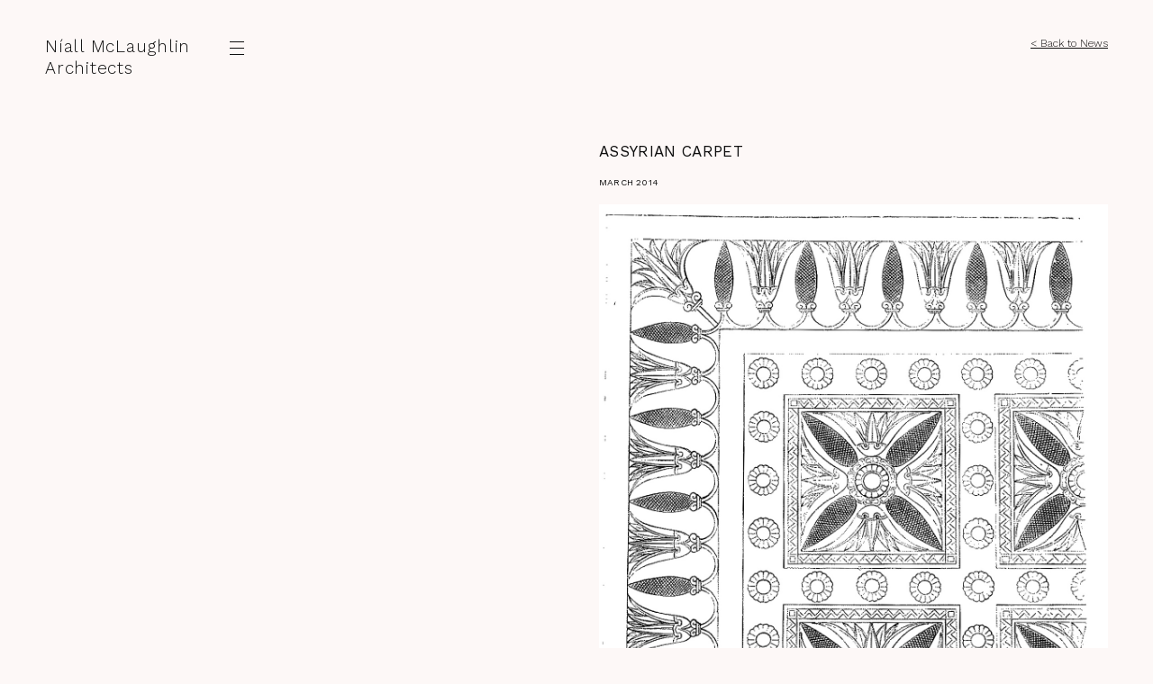

--- FILE ---
content_type: text/html; charset=utf-8
request_url: https://www.niallmclaughlin.com/news/assyrian-carpet/
body_size: 4419
content:
<!DOCTYPE html>

<html lang="" xml:lang="" xmlns="http://www.w3.org/1999/xhtml">
    <head  prefix="og: http://ogp.me/ns#"><meta name="viewport" content="initial-scale=1"><title>Assyrian Carpet | News | Níall McLaughlin</title><meta name="description" content="At the Assyrian collection at the British Museum, set amongst the colossal gateways of winged beasts with human heads and resplendent reliefs of bloody scenes from lion hunts, there is a large gypsum alabaster stone panel that was once a decoratively …"><meta property="og:title" content="Assyrian Carpet"><meta property="og:description" content="At the Assyrian collection at the British Museum, set amongst the colossal gateways of winged beasts with human heads and resplendent reliefs of bloody scenes from lion hunts, there is a large gypsum alabaster stone panel that was once a decoratively …"><meta property="og:image" content="https://www.niallmclaughlin.com/mediafiles/filer_public_thumbnails/filer_public/f8/8f/f88f6999-7676-4246-a13f-3d1b2a2f6eb4/niall-mclaughlin-assryian-carpet1.jpg__1200x630_q95_crop_subsampling-2_upscale.jpg"><meta property="og:type" content="Article"><meta name="twitter:domain" content="www.niallmclaughlin.com"><meta name="twitter:card" content="summary"><meta name="twitter:title" content="Assyrian Carpet"><meta name="twitter:description" content="At the Assyrian collection at the British Museum, set amongst the colossal gateways of winged beasts with human heads and resplendent reliefs of bloody scenes from lion hunts, there is a large gypsum alabaster stone panel that was once a decoratively …"><meta name="twitter:image" content="https://www.niallmclaughlin.com/mediafiles/filer_public_thumbnails/filer_public/f8/8f/f88f6999-7676-4246-a13f-3d1b2a2f6eb4/niall-mclaughlin-assryian-carpet1.jpg__1200x630_q95_crop_subsampling-2_upscale.jpg"><link rel="apple-touch-icon-precomposed" sizes="57x57" href="/static/site/images/favicon/apple-touch-icon-57x57.png" /><link rel="apple-touch-icon-precomposed" sizes="114x114" href="/static/site/images/favicon/apple-touch-icon-114x114.png" /><link rel="apple-touch-icon-precomposed" sizes="72x72" href="/static/site/images/favicon/apple-touch-icon-72x72.png" /><link rel="apple-touch-icon-precomposed" sizes="144x144" href="/static/site/images/favicon/apple-touch-icon-144x144.png" /><link rel="apple-touch-icon-precomposed" sizes="60x60" href="/static/site/images/favicon/apple-touch-icon-60x60.png" /><link rel="apple-touch-icon-precomposed" sizes="120x120" href="/static/site/images/favicon/apple-touch-icon-120x120.png" /><link rel="apple-touch-icon-precomposed" sizes="76x76" href="/static/site/images/favicon/apple-touch-icon-76x76.png" /><link rel="apple-touch-icon-precomposed" sizes="152x152" href="/static/site/images/favicon/apple-touch-icon-152x152.png" /><link rel="icon" type="image/png" href="/static/site/images/favicon/favicon-196x196.png" sizes="196x196" /><link rel="icon" type="image/png" href="/static/site/images/favicon/favicon-96x96.png" sizes="96x96" /><link rel="icon" type="image/png" href="/static/site/images/favicon/favicon-32x32.png" sizes="32x32" /><link rel="icon" type="image/png" href="/static/site/images/favicon/favicon-16x16.png" sizes="16x16" /><link rel="icon" type="image/png" href="/static/site/images/favicon/favicon-128.png" sizes="128x128" /><meta name="application-name" content="&nbsp;"/><meta name="msapplication-TileColor" content="#FFFFFF" /><meta name="msapplication-TileImage" content="/static/site/images/favicon/mstile-144x144.png" /><meta name="msapplication-square70x70logo" content="/static/site/images/favicon/mstile-70x70.png" /><meta name="msapplication-square150x150logo" content="/static/site/images/favicon/mstile-150x150.png" /><meta name="msapplication-wide310x150logo" content="/static/site/images/favicon/mstile-310x150.png" /><meta name="msapplication-square310x310logo" content="/static/site/images/favicon/mstile-310x310.png" /><link rel="stylesheet" href="/static/CACHE/css/output.ecd796fbfb15.css" type="text/css" media="screen, projection, print">
<link rel="stylesheet" href="/static/CACHE/css/output.ecd796fbfb15.css" type="text/css" media="screen, projection, print">


        <meta name="google-site-verification" content="LEe67eYnIly2BQcMaMNaXkzvadGkJTOmAx-2mv7DE3s">
    </head>
    <body class="articles-theme"><header class="site-header js-siteHeader"><h1 class="site-brand"><a href="/">Níall McLaughlin <br>Architects</a></h1><nav class="site-nav js-collapsedNav"><ul class="main-menu"><li ><a href="/projects/">Projects</a></li><li ><a href="/about/">About</a></li><li ><a href="/news/">News</a></li><li ><a href="/media/">Media</a></li><li ><a href="/contact/">Contact</a></li></ul></nav><a href="#" class="nav-btn js-toggleNav"></a></header><main class="site-main js-siteMain" role="main"><div class="detail-nav news-detail-nav"><a href="/news/" class="back-link">&lt; Back to News</a></div><div class="news-details-list js-endlessList"><article class="news-detail js-item"><h2>ASSYRIAN CARPET</h2><h3>MARCH 2014</h3><picture class="image"><img src="/mediafiles/filer_public_thumbnails/filer_public/f8/8f/f88f6999-7676-4246-a13f-3d1b2a2f6eb4/niall-mclaughlin-assryian-carpet1.jpg__1200x0_q95_subsampling-2_upscale.jpg" alt="Assyrian Carpet"></picture><p>At the Assyrian collection at the British Museum, set amongst the colossal gateways of winged beasts with human heads and resplendent reliefs of bloody scenes from lion hunts, there is a large gypsum alabaster stone panel that was once a decoratively carved and painted door sill made up of inter-weaving patterns and borders, in imitation of a magnificent carpet.</p><p>Now wall-mounted in its current home, its intricacies can be clearly admired. Alabaster was discovered by the Assyrians circa 879BC to be ideal for carving fine ornament detail, and huge pieces were accordingly quarried, transported and installed as panels in the internal rooms of royal palaces where reliefs or pattern befitting a king would be carved with an astonishing level of skill within a surface depth of 10-15mm.</p><p>For Niall McLaughlin Architects T1 project, carried out for Argent on the King&rsquo;s Cross redevelopment site, a motif from this ancient panel is being incorporated, along with other patterns from ancient Egypt to the twentieth century, into a number of repeating pre-cast elements that will form the building&rsquo;s decorative facades and bring this enigmatic piece of deracinated design a new lease of life.</p><p>We are currently working towards achieving this in a collaboration with the client and the project&rsquo;s contractor and a team of architectural pre-cast specialists. After carefully interpreting the motif and integrating it into the facade scheme; the proposed design is now being taken forward by mould makers who are utilising 3D routers to form prototypes of a pattern mould. The first results, which are being awaited with no little anticipation by the design team, will be analysed and the depth and colour of the reliefs carefully calibrated. Within a short period of time the small extract of pattern from an Assyrian carpet in existence nearly three thousand years ago will have a physical presence as part of a tapestry of other pre-cast components on this distinctive building forming, part of this ambitious development in the centre of London.</p><p>Image of Assyrian carpet pattern engraved in stone from Gottfried Semper&nbsp;<em>Style in the Technical and Tectonic Arts; or, Practical Aesthetics</em>, Getty Publications, 2004</p><p><em>Tim Burton studied architecture at London Metropolitan University and the ETH Z&uuml;rich after a previous degree in Fine Art and Art History at Goldsmith&rsquo;s College and experience within the film industry. He has also worked for Gramazio and Kohler&rsquo;s Research Chair for Architecture and Digital Fabrication. Tim joined Niall McLaughlin Architects in 2012.&nbsp; Since joining the practice, he has worked on a Peabody housing project in Whitechapel and the T1 Building for Argent in London&rsquo;s Kings Cross. The T1 Building is a large mixed use development containing a district energy centre, an indoor sports pitch, car parking, shops, bars and 80 apartments.</em></p></article><article class="news-detail js-item" ><h2>AUCKLAND CASTLE COMPETITION WIN</h2><h3>FEBRUARY 2014</h3><picture class="image"><img src="/mediafiles/filer_public_thumbnails/filer_public/30/5b/305b79a4-6b88-49b6-af52-640cfbfe07ee/niall-mclaughlin-auckland.jpg__1200x0_q95_subsampling-2_upscale.jpg" alt="Auckland Castle Competition Win"></picture><p>Niall McLaughlin Architects and Purcell have won the competition to transform Auckland Castle in County Durham into a national museum of religion and religious art. The former historic home of the bishops of Durham, the castle is considered to be the third most historically significant ecclesiastical complex in Europe, after the Vatican and Avignon. Auckland Castle was bought by businessman and philanthropist Jonathan Ruffer who aims to turn it into a major visitor attraction and heritage site in the North East.&nbsp; The client hopes to receive funding from the Heritage Lottery Fund in support of the project and set up the Auckland Castle Trust to oversee the restoration and development of the castle and grounds. The central attraction will be the rare paintings by Spanish artist Francisco de Zurbar&aacute;n, considered to be some of the most significant religious treasures in Europe and part of the castle&rsquo;s history for more than 250 years.</p><p><a href="http://visitors.aucklandcastle.org/news/" target="_blank">Auckland Castle Website</a></p></article><article class="news-detail js-item" ><h2>COMPLETION OF CARMELITE CHAPEL</h2><h3>FEBRUARY 2014</h3><picture class="image"><img src="/mediafiles/filer_public_thumbnails/filer_public/e8/40/e8403003-3489-4140-9a4f-a61c818d4ace/niall-mclaughlin-carmalite.jpg__1200x0_q95_subsampling-2_upscale.jpg" alt="Completion of Carmelite Chapel"></picture><p>The new Carmelite Chapel for the Discalced Friars in Clarendon Street, Dublin is now complete. The Chapel forms part of St. Teresa&rsquo;s Church and Priory and uses a pared-back post-and-beam framework to create a space which is conducive to prayer, song and private contemplation. The series of cross-laminated timber frames are turned at right angles to enclose the four sides of the space and form a woven structural lattice.</p></article></div><div class="endless_container"><a class="endless_more" href="/news/assyrian-carpet/?page=2"
            data-el-querystring-key="page"></a><div class="endless_loading" style="display: none;"></div></div></main>
    




    
    
    
    
    
        <script type="text/javascript" src="https://cdnjs.cloudflare.com/ajax/libs/jquery/3.5.1/jquery.min.js"></script>
    

        <script>window.jQuery || document.write('<script type="text/javascript" src="/static/site/js/vendor/jquery-3.5.1.min.js>\x3C/script>')</script>
    

    <script src="/static/CACHE/js/output.739c4e2e0e46.js"></script>

    <script src="/static/CACHE/js/output.a0f7949dc36b.js"></script>

    <!-- Google tag (gtag.js) -->
<script async src="https://www.googletagmanager.com/gtag/js?id=G-7E75LZ4PCG"></script>
<script>
  window.dataLayer = window.dataLayer || [];
  function gtag(){dataLayer.push(arguments);}
  gtag('js', new Date());

  gtag('config', 'G-7E75LZ4PCG');
</script>
    </body>
</html>


--- FILE ---
content_type: text/css
request_url: https://www.niallmclaughlin.com/static/CACHE/css/output.ecd796fbfb15.css
body_size: 8408
content:
@import url("https://fonts.googleapis.com/css2?family=Work+Sans:ital,wght@0,300;0,400;1,300;1,400&display=swap");@font-face{font-family:"fontcustom";src:url("/static/site/icons/fontcustom/fontcustom_ab37234f00225459f24e71413cd030b5.eot");src:url("/static/site/icons/fontcustom/fontcustom_ab37234f00225459f24e71413cd030b5.eot?#iefix") format("embedded-opentype"),url("/static/site/icons/fontcustom/fontcustom_ab37234f00225459f24e71413cd030b5.woff") format("woff"),url("/static/site/icons/fontcustom/fontcustom_ab37234f00225459f24e71413cd030b5.ttf") format("truetype"),url("/static/site/icons/fontcustom/fontcustom_ab37234f00225459f24e71413cd030b5.svg#fontcustom") format("svg");font-weight:normal;font-style:normal}@media screen and (-webkit-min-device-pixel-ratio: 0){@font-face{font-family:"fontcustom";src:url("/static/site/icons/fontcustom/fontcustom_ab37234f00225459f24e71413cd030b5.svg#fontcustom") format("svg")}}html,body,div,span,applet,object,iframe,h1,h2,h3,h4,h5,h6,p,blockquote,pre,a,abbr,acronym,address,big,cite,code,del,dfn,em,img,ins,kbd,q,s,samp,small,strike,strong,sub,sup,tt,var,b,u,i,center,dl,dt,dd,ol,ul,li,fieldset,form,label,legend,table,caption,tbody,tfoot,thead,tr,th,td,article,aside,canvas,details,embed,figure,figcaption,footer,header,hgroup,menu,nav,output,ruby,section,summary,time,mark,audio,video{margin:0;padding:0;border:0;font:inherit;font-size:100%;vertical-align:baseline}html{line-height:1}ol,ul{list-style:none}table{border-collapse:collapse;border-spacing:0}caption,th,td{text-align:left;font-weight:normal;vertical-align:middle}q,blockquote{quotes:none}q:before,q:after,blockquote:before,blockquote:after{content:"";content:none}a img{border:none}article,aside,details,figcaption,figure,footer,header,hgroup,main,menu,nav,section,summary{display:block}.slick-slider{position:relative;display:block;box-sizing:border-box;-webkit-touch-callout:none;-webkit-user-select:none;-khtml-user-select:none;-moz-user-select:none;-ms-user-select:none;user-select:none;-ms-touch-action:pan-y;touch-action:pan-y;-webkit-tap-highlight-color:transparent}.slick-list{position:relative;overflow:hidden;display:block;margin:0;padding:0}.slick-list:focus{outline:none}.slick-list.dragging{cursor:pointer;cursor:hand}.slick-slider .slick-track,.slick-slider .slick-list{-webkit-transform:translate3d(0, 0, 0);-moz-transform:translate3d(0, 0, 0);-ms-transform:translate3d(0, 0, 0);-o-transform:translate3d(0, 0, 0);transform:translate3d(0, 0, 0)}.slick-track{position:relative;left:0;top:0;display:block;margin-left:auto;margin-right:auto}.slick-track:before,.slick-track:after{content:"";display:table}.slick-track:after{clear:both}.slick-loading .slick-track{visibility:hidden}.slick-slide{float:left;height:100%;min-height:1px;display:none}[dir="rtl"] .slick-slide{float:right}.slick-slide img{display:block}.slick-slide.slick-loading img{display:none}.slick-slide.dragging img{pointer-events:none}.slick-initialized .slick-slide{display:block}.slick-loading .slick-slide{visibility:hidden}.slick-vertical .slick-slide{display:block;height:auto;border:1px solid transparent}.slick-arrow.slick-hidden{display:none}.ps{overflow:hidden !important;overflow-anchor:none;-ms-overflow-style:none;touch-action:auto;-ms-touch-action:auto}.ps__rail-x{display:none;opacity:0;transition:background-color .2s linear, opacity .2s linear;-webkit-transition:background-color .2s linear, opacity .2s linear;height:15px;bottom:0px;position:absolute}.ps__rail-y{display:none;opacity:0;transition:background-color .2s linear, opacity .2s linear;-webkit-transition:background-color .2s linear, opacity .2s linear;width:15px;right:0;position:absolute}.ps--active-x>.ps__rail-x,.ps--active-y>.ps__rail-y{display:block;background-color:transparent}.ps:hover>.ps__rail-x,.ps:hover>.ps__rail-y,.ps--focus>.ps__rail-x,.ps--focus>.ps__rail-y,.ps--scrolling-x>.ps__rail-x,.ps--scrolling-y>.ps__rail-y{opacity:0.6}.ps .ps__rail-x:hover,.ps .ps__rail-y:hover,.ps .ps__rail-x:focus,.ps .ps__rail-y:focus,.ps .ps__rail-x.ps--clicking,.ps .ps__rail-y.ps--clicking{background-color:#eee;opacity:0.9}.ps__thumb-x{background-color:#aaa;border-radius:6px;transition:background-color .2s linear, height .2s ease-in-out;-webkit-transition:background-color .2s linear, height .2s ease-in-out;height:6px;bottom:2px;position:absolute}.ps__thumb-y{background-color:#aaa;border-radius:6px;transition:background-color .2s linear, width .2s ease-in-out;-webkit-transition:background-color .2s linear, width .2s ease-in-out;width:6px;right:2px;position:absolute}.ps__rail-x:hover>.ps__thumb-x,.ps__rail-x:focus>.ps__thumb-x,.ps__rail-x.ps--clicking .ps__thumb-x{background-color:#999;height:11px}.ps__rail-y:hover>.ps__thumb-y,.ps__rail-y:focus>.ps__thumb-y,.ps__rail-y.ps--clicking .ps__thumb-y{background-color:#999;width:11px}@supports (-ms-overflow-style: none){.ps{overflow:auto !important}}@media screen and (-ms-high-contrast: active),(-ms-high-contrast: none){.ps{overflow:auto !important}}.align-left{text-align:left}.align-right{text-align:right}.align-center{text-align:center}.clearfix{*zoom:1}.clearfix:after{content:"";display:table;clear:both}.center-block{display:block;margin-left:auto;margin-right:auto}.pull-right{float:right}.pull-left{float:left}.hidden{display:none}.visible{display:block}.row{margin-left:-25px;margin-right:-25px}.visible-xs{display:none}.visible-sm{display:none}.visible-md{display:none}.visible-lg{display:none}.visible-xs-block,.visible-xs-inline,.visible-xs-inline-block,.visible-sm-block,.visible-sm-inline,.visible-sm-inline-block,.visible-md-block,.visible-md-inline,.visible-md-inline-block,.visible-lg-block,.visible-lg-inline,.visible-lg-inline-block{display:none}@media (max-width: 767px){.visible-xs{display:block}table.visible-xs{display:table}tr.visible-xs{display:table-row}th.visible-xs,td.visible-xs{display:table-cell}}@media (max-width: 767px){.visible-xs-block{display:block}}@media (max-width: 767px){.visible-xs-inline{display:inline}}@media (max-width: 767px){.visible-xs-inline-block{display:inline-block}}@media (min-width: 768px) and (max-width: 991px){.visible-sm{display:block}table.visible-sm{display:table}tr.visible-sm{display:table-row}th.visible-sm,td.visible-sm{display:table-cell}}@media (min-width: 768px) and (max-width: 991px){.visible-sm-block{display:block}}@media (min-width: 768px) and (max-width: 991px){.visible-sm-inline{display:inline}}@media (min-width: 768px) and (max-width: 991px){.visible-sm-inline-block{display:inline-block}}@media (min-width: 992px) and (max-width: 1199px){.visible-md{display:block}table.visible-md{display:table}tr.visible-md{display:table-row}th.visible-md,td.visible-md{display:table-cell}}@media (min-width: 992px) and (max-width: 1199px){.visible-md-block{display:block}}@media (min-width: 992px) and (max-width: 1199px){.visible-md-inline{display:inline}}@media (min-width: 992px) and (max-width: 1199px){.visible-md-inline-block{display:inline-block}}@media (min-width: 1200px){.visible-lg{display:block}table.visible-lg{display:table}tr.visible-lg{display:table-row}th.visible-lg,td.visible-lg{display:table-cell}}@media (min-width: 1200px){.visible-lg-block{display:block}}@media (min-width: 1200px){.visible-lg-inline{display:inline}}@media (min-width: 1200px){.visible-lg-inline-block{display:inline-block}}@media (max-width: 767px){.hidden-xs{display:none}}@media (min-width: 768px) and (max-width: 991px){.hidden-sm{display:none}}@media (min-width: 992px) and (max-width: 1199px){.hidden-md{display:none}}@media (min-width: 1200px){.hidden-lg{display:none}}*,*:before,*:after{-webkit-box-sizing:border-box;-moz-box-sizing:border-box;box-sizing:border-box}section,article,aside,header,footer,nav,main,figure,figcaption,code,picture{display:block}h1,h2,h3,h4,h5,h6,p,ul,ol,dl{margin:0 0 16px}img{max-width:100%;height:auto}a:focus,input:focus,textarea:focus,button:focus,.slick-slide:focus{outline:none}a,button,.btn{-webkit-transition:all .5s;-moz-transition:all .5s;-o-transition:all .5s;transition:all .5s}a{-webkit-tap-highlight-color:transparent;color:#0E0E0E;text-decoration:underline}a:hover{color:#0E0E0E;text-decoration:none}.link-unstyled,#warning-container #cookie-warning .terms,#warning-container #cookie-warning .close,#warning-container #cookie-warning .close-warning,.people-list a,.news-item>a,.media-item a,.projects-list a,.project-item a,.projects-thumbnails-list .archive-btn,.main-menu a,.nav-btn,.site-brand a,.filters-nav a,input[type="submit"],button,.btn{color:inherit;text-decoration:none}.link-unstyled:hover,#warning-container #cookie-warning .terms:hover,#warning-container #cookie-warning .close:hover,#warning-container #cookie-warning .close-warning:hover,.people-list a:hover,.news-item>a:hover,.media-item a:hover,.projects-list a:hover,.project-item a:hover,.projects-thumbnails-list .archive-btn:hover,.main-menu a:hover,.nav-btn:hover,.site-brand a:hover,.filters-nav a:hover,input[type="submit"]:hover,button:hover,.btn:hover{color:inherit;text-decoration:none}body{font-size:14px;line-height:20px;background:#fdf8f7;color:#0E0E0E;font-family:"Work Sans",sans-serif;font-weight:300;-webkit-font-smoothing:antialiased;-moz-osx-font-smoothing:grayscale}::selection{background-color:#fdf8f7;color:#a37979}em,i{font-style:italic}strong,b{font-weight:normal}strong em,em strong,b i,i b{font-style:italic;font-weight:normal}u{text-decoration:underline}h1,h2,h3,h4,h5,h6{font-family:"Work Sans",sans-serif}h1{font-size:19px;line-height:24px}h2{font-size:17px;line-height:21px;text-transform:uppercase;font-weight:normal;letter-spacing:.02em}h3{font-size:10px;line-height:16px;text-transform:uppercase;font-weight:normal;letter-spacing:.02em}h4{font-size:19px;line-height:24px;font-weight:300}h5{font-size:none}h6{font-size:none}small{font-size:10px;line-height:16px}.subtitle{display:block}sup{font-size:80%;position:relative;top:-0.6em}sub{font-size:80%;position:relative;bottom:-0.2em}hr{margin:20px 0;display:block;height:1px;border:0;border-top:1px solid #0E0E0E}ul,ol{padding-left:1.1em;list-style-position:inside}ul{list-style-type:disc;padding-left:0}ol{list-style-type:decimal;padding-left:0}.list-unstyled,.people-list ul,.awards-list,.projects-list ul,.projects-thumbnails-list ul,.main-menu,.detail-description .links-list ul,.media-detail-description .links-list ul,.project-detail-description .links-list ul,.filters-nav ul{list-style:none;padding-left:0;margin-bottom:0}input[type="submit"],button,.btn{-webkit-appearance:none;display:inline-block;cursor:pointer;line-height:1;text-align:center;border-radius:0;background:#0E0E0E;border:none;color:#fff;padding:10px 40px 8px}.ps__rail-y,.ps:hover>.ps__rail-y,.ps .ps__rail-y:hover,.ps .ps__rail-y:focus,.ps .ps__rail-y.ps--clicking,.ps--scrolling-y>.ps__rail-y,.ps--focus>.ps__rail-y{opacity:1;width:9px;background:transparent;z-index:200}.ps__thumb-y,.ps__rail-y:hover>.ps__thumb-y,.ps__rail-y:focus>.ps__thumb-y,.ps__rail-y.ps--clicking .ps__thumb-y{width:9px;background:#0E0E0E;right:0;border-radius:0;opacity:1;z-index:5}@media (min-width: 768px){.body-wrapper.js-scrollbar{position:fixed;top:25px;bottom:25px;left:0;right:0;overflow:hidden}}.container,#popup-container #cookie-popup{width:auto;position:relative;padding-right:25px;padding-left:25px;margin-left:0px;margin-right:0px}@media (min-width: 768px){.container,#popup-container #cookie-popup{margin-left:25px;margin-right:25px}}.container-row{width:auto;position:relative;margin-left:0px;margin-right:0px}@media (min-width: 768px){.container-row{margin-left:25px;margin-right:25px}}.site-main{width:auto;position:relative;margin-left:0px;margin-right:0px;padding-top:100px;z-index:30;position:relative;padding-bottom:80px}@media (min-width: 768px){.site-main{margin-left:25px;margin-right:25px}}@media (min-width: 768px){.site-main{padding-top:158px}}.site-main::before{height:100px;content:'';position:fixed;top:0;left:0;right:0;z-index:100;background:#fdf8f7}@media (min-width: 768px){.site-main::before{height:158px}}@media (max-width: 767px){.site-main::before{display:none}}html.noscroll{position:fixed;overflow-y:scroll;width:100%}body::before{display:none}.articles-theme{background:#fdf8f7}.articles-theme::before{background-image:-owg-linear-gradient(rgba(253,248,247,0), #fdf8f7);background-image:-webkit-linear-gradient(rgba(253,248,247,0), #fdf8f7);background-image:-moz-linear-gradient(rgba(253,248,247,0), #fdf8f7);background-image:-o-linear-gradient(rgba(253,248,247,0), #fdf8f7);background-image:linear-gradient(rgba(253,248,247,0), #fdf8f7);border-bottom-color:#fdf8f7}.articles-theme .detail-description::before,.articles-theme .media-detail-description::before,.articles-theme .project-detail-description::before{background-image:-owg-linear-gradient(rgba(253,248,247,0), #fdf8f7);background-image:-webkit-linear-gradient(rgba(253,248,247,0), #fdf8f7);background-image:-moz-linear-gradient(rgba(253,248,247,0), #fdf8f7);background-image:-o-linear-gradient(rgba(253,248,247,0), #fdf8f7);background-image:linear-gradient(rgba(253,248,247,0), #fdf8f7);border-bottom-color:#fdf8f7}.articles-theme .site-main::before{background:#fdf8f7}@media (max-width: 767px){.articles-theme .site-header,.articles-theme .site-nav{background:#fdf8f7}}@media (min-width: 768px){.nav-opened .filters-nav{opacity:0;visibility:hidden;transition-delay:0s}}.filters-nav{display:-webkit-flex;display:flex;-webkit-align-items:center;align-items:center;-webkit-flex-wrap:wrap;flex-wrap:wrap}@media (min-width: 768px){.filters-nav{-webkit-transition:visibility 0s linear, opacity .35s linear;-webkit-transition-delay:.35s, 0s;-moz-transition:visibility 0s linear .35s, opacity .35s linear;-o-transition:visibility 0s linear .35s, opacity .35s linear;transition:visibility 0s linear .35s, opacity .35s linear}}.filters-nav h3{margin:0 20px 0 0}.filters-nav ul{display:-webkit-flex;display:flex;-webkit-align-items:center;align-items:center;-webkit-flex-wrap:wrap;flex-wrap:wrap;font-size:10px;line-height:16px;font-weight:normal}.filters-nav li{margin-right:15px}.filters-nav li:last-child{margin-right:0}.filters-nav a{text-transform:uppercase;border-bottom:1px solid transparent}.filters-nav a:hover,.filters-nav .selected a,.filters-nav a.active{border-bottom-color:#0E0E0E}.filters-nav .image img{display:block}.text-collapsed{display:none}.site-footer{width:auto;position:relative;padding-right:25px;padding-left:25px;margin-left:0px;margin-right:0px;font-size:10px;line-height:16px;position:relative;z-index:150;padding-bottom:40px}@media (min-width: 768px){.site-footer{margin-left:25px;margin-right:25px}}.detail-view::before,.media-detail-view::before,.projects-detail-view::before{display:none}.detail-nav{display:-webkit-flex;display:flex;-webkit-align-items:center;align-items:center;-webkit-justify-content:flex-end;justify-content:flex-end;padding-left:25px;padding-right:25px;width:100%}@media (max-width: 767px){.detail-nav{margin-bottom:10px}}@media (min-width: 768px){.detail-nav{width:66.66667%;margin-left:auto}}.detail-nav .counter{font-size:16px;margin-left:20px}.detail-nav .slick-arrow{background-repeat:no-repeat;background-position:center;background-size:auto 100%;width:8px;height:15px;padding:0;margin-left:20px}.detail-nav .slick-prev{background:url("/static/site/images/sliderPrev.svg?5e0075fcc5fc")}.detail-nav .slick-next{background:url("/static/site/images/sliderNext.svg?5e0075fcc5fc")}.detail-nav .back-link{font-size:12px;line-height:1.4}.detail-gallery,.media-detail-gallery,.project-detail-gallery{top:25px;position:relative;z-index:105}@media (min-width: 768px){.detail-gallery,.media-detail-gallery,.project-detail-gallery{top:40px}}@media (max-width: 767px){.detail-gallery,.media-detail-gallery,.project-detail-gallery{width:auto;margin-left:0;margin-right:0;top:auto}}@media (min-width: 768px){.detail-gallery,.media-detail-gallery,.project-detail-gallery{position:fixed;right:20px;left:33.33333%;bottom:25px}}@media (max-width: 767px){.detail-gallery .slideshow,.media-detail-gallery .slideshow,.project-detail-gallery .slideshow,.detail-gallery .single-image,.media-detail-gallery .single-image,.project-detail-gallery .single-image,.detail-gallery .map-embed,.media-detail-gallery .map-embed,.project-detail-gallery .map-embed{padding:0 25px}}@media (min-width: 768px){.detail-gallery .slideshow,.media-detail-gallery .slideshow,.project-detail-gallery .slideshow,.detail-gallery .single-image,.media-detail-gallery .single-image,.project-detail-gallery .single-image,.detail-gallery .map-embed,.media-detail-gallery .map-embed,.project-detail-gallery .map-embed{position:absolute;bottom:0;right:0;left:25px;top:50px}}.detail-gallery .slideshow,.media-detail-gallery .slideshow,.project-detail-gallery .slideshow{-webkit-transition:opacity .35s;-moz-transition:opacity .35s;-o-transition:opacity .35s;transition:opacity .35s;opacity:0}.detail-gallery .slideshow.slick-initialized,.media-detail-gallery .slideshow.slick-initialized,.project-detail-gallery .slideshow.slick-initialized{opacity:1}@media (min-width: 768px){.detail-gallery .slideshow .slick-list,.media-detail-gallery .slideshow .slick-list,.project-detail-gallery .slideshow .slick-list,.detail-gallery .slideshow .slick-track,.media-detail-gallery .slideshow .slick-track,.project-detail-gallery .slideshow .slick-track,.detail-gallery .slideshow .slick-slide,.media-detail-gallery .slideshow .slick-slide,.project-detail-gallery .slideshow .slick-slide{height:100%}}.detail-gallery .slideshow .slick-slide,.media-detail-gallery .slideshow .slick-slide,.project-detail-gallery .slideshow .slick-slide{position:relative}@media (min-width: 768px){.detail-gallery .slideshow .slick-slide,.media-detail-gallery .slideshow .slick-slide,.project-detail-gallery .slideshow .slick-slide{display:-webkit-flex;display:flex;-webkit-align-items:flex-end;align-items:flex-end;-webkit-justify-content:flex-end;justify-content:flex-end;padding-left:20px;padding-right:5px}}@media (min-width: 768px){.detail-gallery .slideshow .video,.media-detail-gallery .slideshow .video,.project-detail-gallery .slideshow .video,.detail-gallery .slideshow .image,.media-detail-gallery .slideshow .image,.project-detail-gallery .slideshow .image{-webkit-flex:1 1 auto;flex:1 1 auto}}@media (min-width: 768px){.detail-gallery .slideshow .image,.media-detail-gallery .slideshow .image,.project-detail-gallery .slideshow .image{width:100%;height:100%}}.detail-gallery .slide-prev,.media-detail-gallery .slide-prev,.project-detail-gallery .slide-prev,.detail-gallery .slide-next,.media-detail-gallery .slide-next,.project-detail-gallery .slide-next{position:absolute;top:0;bottom:0;width:50%;z-index:2}.detail-gallery .slide-prev,.media-detail-gallery .slide-prev,.project-detail-gallery .slide-prev{left:0}.detail-gallery .slide-next,.media-detail-gallery .slide-next,.project-detail-gallery .slide-next{right:0}.detail-gallery .slideshow-dots,.media-detail-gallery .slideshow-dots,.project-detail-gallery .slideshow-dots{width:60px;margin:10px auto 0}@media (min-width: 768px){.detail-gallery .slideshow-dots,.media-detail-gallery .slideshow-dots,.project-detail-gallery .slideshow-dots{display:none}}.detail-gallery .slideshow-dots.slides-1,.media-detail-gallery .slideshow-dots.slides-1,.project-detail-gallery .slideshow-dots.slides-1{width:12px}.detail-gallery .slideshow-dots.slides-2,.media-detail-gallery .slideshow-dots.slides-2,.project-detail-gallery .slideshow-dots.slides-2{width:24px}.detail-gallery .slideshow-dots.slides-3,.media-detail-gallery .slideshow-dots.slides-3,.project-detail-gallery .slideshow-dots.slides-3{width:36px}.detail-gallery .slideshow-dots .slick-slide,.media-detail-gallery .slideshow-dots .slick-slide,.project-detail-gallery .slideshow-dots .slick-slide{padding:0 2px}.detail-gallery .slideshow-dots a,.media-detail-gallery .slideshow-dots a,.project-detail-gallery .slideshow-dots a{width:8px;height:8px;display:block;border-radius:50%;background:#0E0E0E;opacity:0.4}.detail-gallery .slideshow-dots .slick-current a,.media-detail-gallery .slideshow-dots .slick-current a,.project-detail-gallery .slideshow-dots .slick-current a{opacity:1}.detail-gallery .image img,.media-detail-gallery .image img,.project-detail-gallery .image img,.detail-gallery .single-image img,.media-detail-gallery .single-image img,.project-detail-gallery .single-image img{display:block;object-fit:contain;object-position:right bottom;margin:0 auto}@media (min-width: 768px){.detail-gallery .image img,.media-detail-gallery .image img,.project-detail-gallery .image img,.detail-gallery .single-image img,.media-detail-gallery .single-image img,.project-detail-gallery .single-image img{width:100%;height:100%;margin:auto}}.detail-gallery .map-embed,.media-detail-gallery .map-embed,.project-detail-gallery .map-embed{top:100px}@media (min-width: 768px){.detail-gallery .map-embed,.media-detail-gallery .map-embed,.project-detail-gallery .map-embed{top:158px}}@media (max-width: 767px){.detail-gallery .map-embed,.media-detail-gallery .map-embed,.project-detail-gallery .map-embed{top:auto;height:320px}}@media (min-width: 768px){.detail-gallery .map-embed,.media-detail-gallery .map-embed,.project-detail-gallery .map-embed{margin-top:30px;left:37.5%}}.detail-gallery .map-embed iframe,.media-detail-gallery .map-embed iframe,.project-detail-gallery .map-embed iframe{width:100%;height:100%}.detail-description,.media-detail-description,.project-detail-description{width:100%;position:relative;z-index:5}@media (max-width: 767px){.detail-description,.media-detail-description,.project-detail-description{margin-top:20px}}@media (min-width: 768px){.detail-description,.media-detail-description,.project-detail-description{width:33.33333%;padding-top:80px}}.detail-description::before,.media-detail-description::before,.project-detail-description::before{display:none;right:66.66667%}.detail-description>h2,.media-detail-description>h2,.project-detail-description>h2,.detail-description>h3,.media-detail-description>h3,.project-detail-description>h3,.detail-description>h4,.media-detail-description>h4,.project-detail-description>h4,.detail-description>p,.media-detail-description>p,.project-detail-description>p,.detail-description>ul,.media-detail-description>ul,.project-detail-description>ul,.detail-description>ol,.media-detail-description>ol,.project-detail-description>ol,.detail-description>.text-collapsed,.media-detail-description>.text-collapsed,.project-detail-description>.text-collapsed{padding-left:25px;padding-right:25px;width:100%}.detail-description .open-collapsed-btn,.media-detail-description .open-collapsed-btn,.project-detail-description .open-collapsed-btn{display:inline-block;margin:20px 25px 0}.detail-description .links-list,.media-detail-description .links-list,.project-detail-description .links-list{padding-left:25px;padding-right:25px;width:50%;margin-bottom:20px}.detail-description .links-list:last-child,.media-detail-description .links-list:last-child,.project-detail-description .links-list:last-child{marin-bottom:0}@media (min-width: 992px){.detail-view.fixed-layout .detail-description>h2,.detail-view.fixed-layout .media-detail-description>h2,.fixed-layout.media-detail-view .detail-description>h2,.fixed-layout.media-detail-view .media-detail-description>h2,.detail-view.fixed-layout .project-detail-description>h2,.fixed-layout.media-detail-view .project-detail-description>h2,.projects-detail-view .detail-description>h2,.projects-detail-view .media-detail-description>h2,.projects-detail-view .project-detail-description>h2,.detail-view.fixed-layout .detail-description>h3,.detail-view.fixed-layout .media-detail-description>h3,.fixed-layout.media-detail-view .detail-description>h3,.fixed-layout.media-detail-view .media-detail-description>h3,.detail-view.fixed-layout .project-detail-description>h3,.fixed-layout.media-detail-view .project-detail-description>h3,.projects-detail-view .detail-description>h3,.projects-detail-view .media-detail-description>h3,.projects-detail-view .project-detail-description>h3,.detail-view.fixed-layout .detail-description>h4,.detail-view.fixed-layout .media-detail-description>h4,.fixed-layout.media-detail-view .detail-description>h4,.fixed-layout.media-detail-view .media-detail-description>h4,.detail-view.fixed-layout .project-detail-description>h4,.fixed-layout.media-detail-view .project-detail-description>h4,.projects-detail-view .detail-description>h4,.projects-detail-view .media-detail-description>h4,.projects-detail-view .project-detail-description>h4,.detail-view.fixed-layout .detail-description>p,.detail-view.fixed-layout .media-detail-description>p,.fixed-layout.media-detail-view .detail-description>p,.fixed-layout.media-detail-view .media-detail-description>p,.detail-view.fixed-layout .project-detail-description>p,.fixed-layout.media-detail-view .project-detail-description>p,.projects-detail-view .detail-description>p,.projects-detail-view .media-detail-description>p,.projects-detail-view .project-detail-description>p,.detail-view.fixed-layout .detail-description>.text-collapsed,.detail-view.fixed-layout .media-detail-description>.text-collapsed,.fixed-layout.media-detail-view .detail-description>.text-collapsed,.fixed-layout.media-detail-view .media-detail-description>.text-collapsed,.detail-view.fixed-layout .project-detail-description>.text-collapsed,.fixed-layout.media-detail-view .project-detail-description>.text-collapsed,.projects-detail-view .detail-description>.text-collapsed,.projects-detail-view .media-detail-description>.text-collapsed,.projects-detail-view .project-detail-description>.text-collapsed{width:86%}}@media (max-width: 767px){.detail-view.fixed-layout .detail-description .ps__rail-y,.detail-view.fixed-layout .media-detail-description .ps__rail-y,.fixed-layout.media-detail-view .detail-description .ps__rail-y,.fixed-layout.media-detail-view .media-detail-description .ps__rail-y,.detail-view.fixed-layout .project-detail-description .ps__rail-y,.fixed-layout.media-detail-view .project-detail-description .ps__rail-y,.projects-detail-view .detail-description .ps__rail-y,.projects-detail-view .media-detail-description .ps__rail-y,.projects-detail-view .project-detail-description .ps__rail-y{display:none !important}}@media (min-width: 992px){.detail-view.fixed-layout .detail-description .ps__rail-y,.detail-view.fixed-layout .media-detail-description .ps__rail-y,.fixed-layout.media-detail-view .detail-description .ps__rail-y,.fixed-layout.media-detail-view .media-detail-description .ps__rail-y,.detail-view.fixed-layout .project-detail-description .ps__rail-y,.fixed-layout.media-detail-view .project-detail-description .ps__rail-y,.projects-detail-view .detail-description .ps__rail-y,.projects-detail-view .media-detail-description .ps__rail-y,.projects-detail-view .project-detail-description .ps__rail-y{right:25%;margin-right:25px}}.site-header{padding-left:25px;padding-right:25px;padding-bottom:25px;padding-top:25px;display:-webkit-flex;display:flex;-webkit-align-items:flex-start;align-items:flex-start;position:fixed;top:0;left:0;z-index:160}@media (min-width: 768px){.site-header{padding-left:50px;padding-right:50px;padding-bottom:50px}}@media (min-width: 768px){.site-header{padding-top:40px}}@media (max-width: 767px){.site-header{right:0;background:#fdf8f7}}@media (min-width: 768px){.site-header{padding-bottom:0}}.site-brand{-webkit-flex:0 0 auto;flex:0 0 auto;font-size:19px;line-height:24px;letter-spacing:.04em;margin:0;width:180px;position:relative;z-index:165}.site-brand a{display:block}.nav-btn{-webkit-transition:none;-moz-transition:none;-o-transition:none;transition:none;position:relative;display:block;height:15px;width:16px;margin-top:0.4em;margin-left:25px;position:relative;z-index:165}.nav-btn:before,.nav-btn:after{content:'';display:block;width:16px;border-top:1px solid #0E0E0E;position:absolute;left:0}.nav-btn:before{height:8px;border-bottom:1px solid #0E0E0E;top:0}.nav-btn:after{bottom:0}.nav-btn.opened:before{-webkit-transform:rotate(45deg);-moz-transform:rotate(45deg);-ms-transform:rotate(45deg);-o-transform:rotate(45deg);transform:rotate(45deg);top:7px;height:1px;border-bottom:none}.nav-btn.opened:after{-webkit-transform:rotate(-45deg);-moz-transform:rotate(-45deg);-ms-transform:rotate(-45deg);-o-transform:rotate(-45deg);transform:rotate(-45deg);bottom:7px}.site-nav{padding:25px;padding-top:100px}@media (min-width: 768px){.site-nav{padding:50px}}@media (min-width: 768px){.site-nav{padding-top:158px}}@media (max-width: 767px){.site-nav{-webkit-transition:visibility 0s linear, opacity .35s linear;-webkit-transition-delay:.35s, 0s;-moz-transition:visibility 0s linear .35s, opacity .35s linear;-o-transition:visibility 0s linear .35s, opacity .35s linear;transition:visibility 0s linear .35s, opacity .35s linear;position:fixed;top:0;left:0;right:0;bottom:0;background:#fdf8f7;opacity:0;visibility:hidden}.site-nav.opened{opacity:1;visibility:visible;transition-delay:0s}}@media (min-width: 768px){.site-nav{-webkit-transition:width 0.5s ease, padding-left 0.5s ease;-moz-transition:width 0.5s ease, padding-left 0.5s ease;-o-transition:width 0.5s ease, padding-left 0.5s ease;transition:width 0.5s ease, padding-left 0.5s ease;overflow:hidden;width:0;padding:0}.site-nav.opened{width:500px;padding-left:50px}}.main-menu{font-size:19px;line-height:24px}@media (min-width: 768px){.main-menu{display:-webkit-flex;display:flex;-webkit-align-items:center;align-items:center}}@media (min-width: 768px){.main-menu li{margin-right:30px}.main-menu li:last-child{margin-right:0}}.main-menu a{display:inline-block;border-bottom:1px solid transparent}.main-menu .selected a,.main-menu a:hover{border-bottom-color:inherit}.main-menu .selected a{cursor:default}.projects-thumbnails-list{padding-left:25px;padding-right:25px;width:100%;padding-bottom:40px;position:relative;z-index:105;margin-top:-75px}@media (min-width: 768px){.projects-thumbnails-list{width:50%}}@media (min-width: 992px){.projects-thumbnails-list{width:33.33333%}}@media (min-width: 768px){.projects-thumbnails-list{margin-top:-133px}}@media (max-width: 767px){.projects-thumbnails-list{margin-top:0}}@media (min-width: 768px){.projects-thumbnails-list{margin-left:auto}}.projects-thumbnails-list .show-more-btn{text-align:center;display:block;margin:70px auto 0}.projects-thumbnails-list .show-more-btn.inactive{display:none}.projects-thumbnails-list .archive-btn{text-align:center;display:block;margin:140px auto 0;text-decoration:underline}.projects-thumbnails-list .archive-btn:hover{text-decoration:underline}.project-item{-webkit-transition:max-height 0s,visibility 0s,opacity 1s,top 1s;-moz-transition:max-height 0s,visibility 0s,opacity 1s,top 1s;-o-transition:max-height 0s,visibility 0s,opacity 1s,top 1s;transition:max-height 0s,visibility 0s,opacity 1s,top 1s;opacity:1;visibility:visible;overflow:hidden;max-height:1000;position:relative;top:0}.project-item a{display:block;padding-bottom:10px;border-bottom:1px solid transparent;margin-bottom:15px}.project-item a:hover{border-bottom-color:#0E0E0E}.project-item img{display:block;width:100%}.project-item .title{margin-top:10px}.project-item.hidden{display:block;max-height:0;opacity:0;visibility:hidden;top:-40px}.projects-list-filters{top:25px;padding-left:25px;padding-right:25px;width:100%;position:relative;z-index:105}@media (min-width: 768px){.projects-list-filters{top:40px}}@media (min-width: 768px){.projects-list-filters{width:50%}}@media (min-width: 992px){.projects-list-filters{width:33.33333%}}@media (max-width: 767px){.projects-list-filters{top:auto;margin-bottom:20px}}@media (min-width: 768px){.projects-list-filters{position:fixed;right:8px}}.projects-list{padding-left:25px;padding-right:25px;width:100%;padding-bottom:20px;position:relative}@media (min-width: 768px){.projects-list{width:50%}}@media (min-width: 992px){.projects-list{width:33.33333%}}@media (min-width: 768px){.projects-list{margin-left:auto}}.projects-list ul{margin-bottom:50px}.projects-list ul:last-of-type{margin-bottom:0}.projects-list a{display:-webkit-flex;display:flex;-webkit-align-items:flex-start;align-items:flex-start}.projects-list a:hover .title{text-decoration:underline}.projects-list .year{font-size:10px;line-height:16px;font-weight:normal;margin-right:5px;margin-top:3px;display:block}.project-list-preview{top:100px;padding-left:25px;padding-right:25px;width:33.33333%;position:fixed;left:0;bottom:0;opacity:0;visibility:hidden;z-index:141;left:0px;bottom:25px}@media (min-width: 768px){.project-list-preview{top:158px}}@media (min-width: 768px){.project-list-preview{left:25px;bottom:50px}}@media (max-width: 767px){.project-list-preview{display:none}}.project-list-preview.active{opacity:1;visibility:visible;transition-delay:0s}.project-list-preview img{display:block;width:100%;height:100%;object-fit:contain;object-position:left bottom}.media-list-filters{padding-left:25px;padding-right:25px;width:100%;top:25px;position:relative;z-index:105}@media (min-width: 768px){.media-list-filters{top:40px}}@media (max-width: 767px){.media-list-filters{top:auto;margin-bottom:20px}}@media (min-width: 768px){.media-list-filters{position:fixed;right:0;width:50%}}@media (min-width: 1200px){.media-list-filters{width:33.33333%}}.media-list{display:-webkit-flex;display:flex;-webkit-flex-wrap:wrap;flex-wrap:wrap}@media (max-width: 767px){.media-list{margin-top:20px}}.media-item{padding-left:25px;padding-right:25px;width:50%;margin-bottom:20px}@media (min-width: 768px){.media-item{width:25%}}@media (min-width: 992px){.media-item{width:16.66667%}}.media-item a{display:-webkit-flex;display:flex;-webkit-flex-direction:column;flex-direction:column;border-bottom:1px solid transparent;padding-bottom:10px;height:100%}.media-item a:hover{border-color:#0E0E0E}.media-item .image{margin-bottom:10px}.media-item img{display:block;width:100%}.media-item .title{margin-top:auto;overflow:hidden;height:40px}.news-list{display:-webkit-flex;display:flex;-webkit-flex-wrap:wrap;flex-wrap:wrap;-webkit-align-items:flex-start;align-items:flex-start}.news-item{padding-left:25px;padding-right:25px;width:100%;margin-bottom:20px}@media (min-width: 768px){.news-item{width:33.33333%}}.news-item>a{display:block;border-bottom:1px solid transparent;padding-bottom:10px}.news-item>a:hover{border-color:#0E0E0E}.news-item .image{margin-bottom:10px}.news-item img{display:block;width:100%}.news-item .title{font-size:17px;line-height:21px;font-weight:normal;letter-spacing:.02em;text-transform:uppercase}.news-item .date{font-size:10px;line-height:16px;font-weight:normal;letter-spacing:.02em;text-transform:uppercase}.news-details-list{padding-left:25px;padding-right:25px;width:100%}@media (min-width: 768px){.news-details-list{width:50%;margin-left:auto}}.news-detail{margin-bottom:40px;border-top:1px solid;padding-top:10px}.news-detail:first-child{border-top:none;padding-top:0}.news-detail-nav{top:25px;right:25px;position:fixed;z-index:110;padding:0}@media (min-width: 768px){.news-detail-nav{top:40px}}@media (min-width: 768px){.news-detail-nav{right:50px}}.columns-module{display:-webkit-flex;display:flex;-webkit-flex-wrap:wrap;flex-wrap:wrap;margin-top:80px}.columns-module .col{padding-left:25px;padding-right:25px;width:100%;margin-top:50px}.columns-module .col:first-child{margin-top:0}@media (min-width: 768px){.columns-module.cols-3 .col{width:33.33333%}.columns-module.cols-3 .col:nth-child(-n+3){margin-top:0}}.awards-list{font-size:10px;line-height:16px;font-weight:normal}.awards-list.collapsed{display:none}.awards-list.collapsed+.open-collapsed-btn{display:inline-block;margin-top:20px}.people-list{margin-top:80px}.people-list .title{padding-left:25px;padding-right:25px;width:100%}.people-list ul{display:-webkit-flex;display:flex;-webkit-flex-wrap:wrap;flex-wrap:wrap}.people-list li{padding-left:25px;padding-right:25px;width:50%;position:relative;margin-top:16px}.people-list li:nth-child(-n+2){margin-top:0}@media (min-width: 768px){.people-list li{width:25%}.people-list li:nth-child(-n+4){margin-top:0}}@media (min-width: 992px){.people-list li{width:16.66667%}.people-list li:nth-child(-n+6){margin-top:0}}.people-list a{border-bottom:1px solid transparent;padding-bottom:12px;display:block}.people-list a:hover{border-color:#0E0E0E}.people-list a:hover .hover-image{opacity:1}.people-list .image{position:relative}.people-list img{-webkit-transition:opacity .5s;-moz-transition:opacity .5s;-o-transition:opacity .5s;transition:opacity .5s;display:block;width:100%}.people-list .hover-image{position:absolute;top:0;left:0;width:100%;height:100%;object-fit:cover;opacity:0}.people-list h4{font-size:10px;line-height:16px;text-transform:uppercase;font-weight:normal;letter-spacing:.02em;margin:10px 0 0}.articles-theme #warning-container{background:rgba(253,248,247,0.81)}#warning-container{font-size:10px;line-height:16px;display:none;position:fixed;bottom:0;width:100%;z-index:9999;background:rgba(253,248,247,0.81);opacity:1}#warning-container:hover{opacity:1}#warning-container #cookie-warning{width:auto;position:relative;padding-right:25px;padding-left:25px;margin-left:0px;margin-right:0px;display:-webkit-flex;display:flex;-webkit-align-items:center;align-items:center;height:50px}@media (min-width: 768px){#warning-container #cookie-warning{margin-left:25px;margin-right:25px}}#warning-container #cookie-warning .lead{margin-right:20px;margin-bottom:0}#warning-container #cookie-warning .terms{margin-right:70px;white-space:nowrap;text-decoration:underline}#warning-container #cookie-warning .terms:hover{text-decoration:none}#warning-container #cookie-warning .close,#warning-container #cookie-warning .close-warning{margin-right:25px;border:1px solid #0E0E0E;background:#0E0E0E;color:#fff;padding:5px 10px;font-weight:normal}#warning-container #cookie-warning .close:hover,#warning-container #cookie-warning .close-warning:hover{background:transparent;color:#0E0E0E}#popup-container{display:none;position:fixed;width:100%;height:100%;z-index:9999;top:0;left:0;background:url("/static/cookieapp/style/images/transparent-backgroundpop.png?5e0075fcc5fc")}#popup-container #cookie-popup{position:relative;height:66%;margin:0 auto;top:10%}#popup-container #cookie-popup .termsofuse-container{position:relative;z-index:5;background-color:#fff;height:100%}@media (min-width: 768px){#popup-container #cookie-popup .termsofuse-container{margin:0 8.33333%}}@media (min-width: 992px){#popup-container #cookie-popup .termsofuse-container{margin:0 16.66667%}}#popup-container #cookie-popup .termsofuse-container .utils-container{height:15%;padding:75px 75px 0 75px}#popup-container #cookie-popup .termsofuse-container .utils-container h1{display:inline-block}#popup-container #cookie-popup .termsofuse-container .utils-container .popup-close{float:right;display:inline-block;font-weight:bold;text-transform:uppercase;text-decoration:underline}#popup-container #cookie-popup .termsofuse-container .body{margin:0 100px 0 75px;width:94%;height:78%;overflow-y:scroll}#popup-container #cookie-popup .termsofuse-container .body p{margin-bottom:20px;margin-right:3%;clear:both}#popup-container #cookie-popup .termsofuse-container .body ol,#popup-container #cookie-popup .termsofuse-container .body ul{margin:10 0;display:list-item;margin-right:3%}#popup-container #cookie-popup .termsofuse-container .body ol li,#popup-container #cookie-popup .termsofuse-container .body ul li{list-style-position:outside;margin-bottom:10px;color:#000}#popup-container #cookie-popup .termsofuse-container .body ul{list-style:circle}#popup-container #cookie-popup .termsofuse-container .body ul li{margin-left:14px;padding-left:5px}@media screen and (-webkit-min-device-pixel-ratio: 0){#popup-container #cookie-popup .termsofuse-container .body ul li{margin-left:16px;padding-left:2px}}#popup-container #cookie-popup .termsofuse-container .body ol{list-style:decimal}#popup-container #cookie-popup .termsofuse-container .body ol li{margin-left:19px}@media screen and (-webkit-min-device-pixel-ratio: 0){#popup-container #cookie-popup .termsofuse-container .body ol li{margin-left:17px}}


--- FILE ---
content_type: application/javascript
request_url: https://www.niallmclaughlin.com/static/CACHE/js/output.a0f7949dc36b.js
body_size: 2298
content:
(function($){var $nav=$('.js-collapsedNav'),$toggleNav=$('.js-toggleNav'),closeNav=function(){$toggleNav.removeClass('opened');$nav.removeClass('opened');$('body').removeClass('nav-opened');},openNav=function(){$toggleNav.addClass('opened');$nav.addClass('opened');$('body').addClass('nav-opened');},isNavOpened=function(){if($nav.hasClass('opened')){return true;}else{return false;}};$toggleNav.on('click',function(e){e.preventDefault();if(isNavOpened()){closeNav();}else{openNav();}});$(".main-menu .selected a").on("click",function(e){e.preventDefault();})})(jQuery);;/*!
* FitVids 1.1
*
* Copyright 2013, Chris Coyier - http://css-tricks.com + Dave Rupert - http://daverupert.com
* Credit to Thierry Koblentz - http://www.alistapart.com/articles/creating-intrinsic-ratios-for-video/
* Released under the WTFPL license - http://sam.zoy.org/wtfpl/
*
*/;(function($){'use strict';$.fn.fitVids=function(options){var settings={customSelector:null,ignore:null};if(!document.getElementById('fit-vids-style')){var head=document.head||document.getElementsByTagName('head')[0];var css='.fluid-width-video-wrapper{width:100%;position:relative;padding:0;}.fluid-width-video-wrapper iframe,.fluid-width-video-wrapper object,.fluid-width-video-wrapper embed {position:absolute;top:0;left:0;width:100%;height:100%;}';var div=document.createElement("div");div.innerHTML='<p>x</p><style id="fit-vids-style">'+css+'</style>';head.appendChild(div.childNodes[1]);}
if(options){$.extend(settings,options);}
return this.each(function(){var selectors=['iframe[src*="player.vimeo.com"]','iframe[src*="youtube.com"]','iframe[src*="youtube-nocookie.com"]','iframe[src*="kickstarter.com"][src*="video.html"]','object','embed'];if(settings.customSelector){selectors.push(settings.customSelector);}
var ignoreList='.fitvidsignore';if(settings.ignore){ignoreList=ignoreList+', '+settings.ignore;}
var $allVideos=$(this).find(selectors.join(','));$allVideos=$allVideos.not('object object');$allVideos=$allVideos.not(ignoreList);$allVideos.each(function(){var $this=$(this);if($this.parents(ignoreList).length>0){return;}
if(this.tagName.toLowerCase()==='embed'&&$this.parent('object').length||$this.parent('.fluid-width-video-wrapper').length){return;}
if((!$this.css('height')&&!$this.css('width'))&&(isNaN($this.attr('height'))||isNaN($this.attr('width'))))
{$this.attr('height',9);$this.attr('width',16);}
var height=(this.tagName.toLowerCase()==='object'||($this.attr('height')&&!isNaN(parseInt($this.attr('height'),10))))?parseInt($this.attr('height'),10):$this.height(),width=!isNaN(parseInt($this.attr('width'),10))?parseInt($this.attr('width'),10):$this.width(),aspectRatio=height/width;if(!$this.attr('name')){var videoName='fitvid'+$.fn.fitVids._count;$this.attr('name',videoName);$.fn.fitVids._count++;}
$this.wrap('<div class="fluid-width-video-wrapper"></div>').parent('.fluid-width-video-wrapper').css('padding-top',(aspectRatio*100)+'%');$this.removeAttr('height').removeAttr('width');});});};$.fn.fitVids._count=0;})(window.jQuery||window.Zepto);;window.setupVideos=window.setupVideos||{};setupVideos=function(elem){elem.each(function(){$(this).fitVids();})};(function($){setupVideos($(".js-video"));})(jQuery);;'use strict';(function($){$.fn.endlessPaginate=function(options){var defaults={containerSelector:'.endless_container',loadingSelector:'.endless_loading',moreSelector:'a.endless_more',contentSelector:null,pageSelector:'.endless_page_template',pagesSelector:'a.endless_page_link',onClick:function(){},onCompleted:function(){},paginateOnScroll:false,paginateOnScrollMargin:1,paginateOnScrollChunkSize:0},settings=$.extend(defaults,options);var getContext=function(link){return{key:link.data("el-querystring-key").split(' ')[0],url:link.attr('href')};};return this.each(function(){var element=$(this),loadedPages=1;element.on('click',settings.moreSelector,function(){var link=$(this),html_link=link.get(0),content_wrapper=element.find(settings.contentSelector),container=link.closest(settings.containerSelector),loading=container.find(settings.loadingSelector);if(loading.is(':visible')){return false;}
link.hide();loading.show();var context=getContext(link);if(settings.onClick.apply(html_link,[context])!==false){var data='querystring_key='+context.key;$.get(context.url,data,function(fragment){loadedPages+=1;if(!content_wrapper.length){container.before(fragment);container.remove();}else{content_wrapper.append(fragment);var nextPage='page='+(loadedPages+1);link.attr('href',link.attr('href').replace(/page=\d+/,nextPage));link.show();loading.hide();}
settings.onCompleted.apply(html_link,[context,$.trim(fragment)]);}).fail(function(xhr,textStatus,error){container.remove();});}
return false;});if(settings.paginateOnScroll){var win=$(window),doc=$(document);doc.on('scroll',function(){if(doc.height()-win.height()-
win.scrollTop()<=settings.paginateOnScrollMargin){var chunckSize=settings.paginateOnScrollChunkSize;if(!chunckSize||loadedPages%chunckSize){element.find(settings.moreSelector).trigger('click');}else{element.find(settings.moreSelector).addClass('endless_chunk_complete');}}});}
element.on('click',settings.pagesSelector,function(){var link=$(this),html_link=link.get(0),context=getContext(link);if(settings.onClick.apply(html_link,[context])!==false){var page_template=link.closest(settings.pageSelector),data='querystring_key='+context.key;page_template.load(context.url,data,function(fragment){settings.onCompleted.apply(html_link,[context,$.trim(fragment)]);});}
return false;});});};$.endlessPaginate=function(options){return $('body').endlessPaginate(options);};})(jQuery);;window.paginate_by=1;;(function($){$.endlessPaginate({contentSelector:'.js-endlessList',paginateOnScroll:true,paginateOnScrollMargin:150,onCompleted:function(context,fragment){$(".js-item.loading").fadeIn(2000).removeClass("loading");setupVideos($('.js-item').find(".js-video"));}});})(jQuery);;